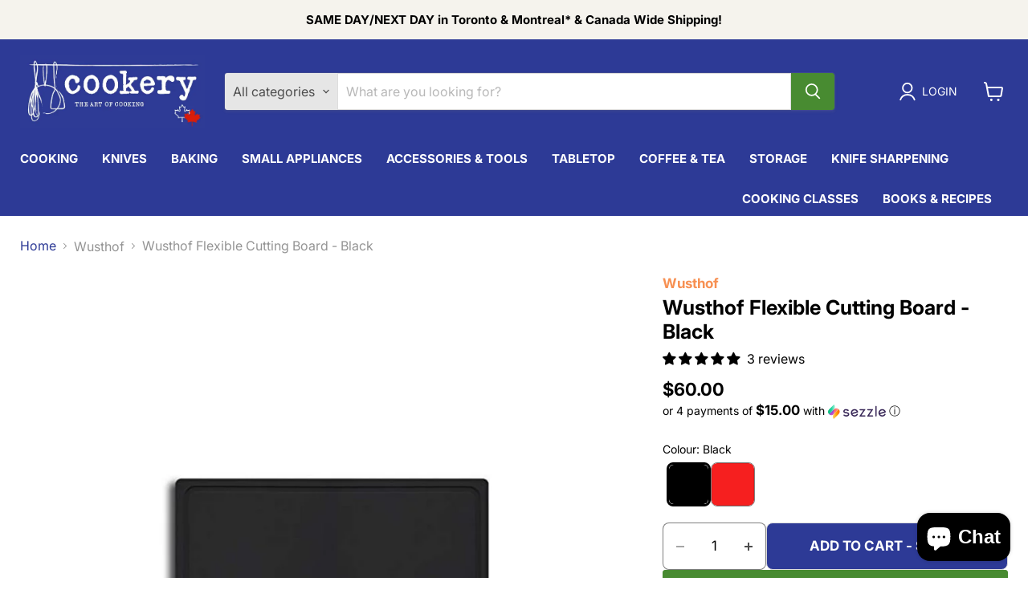

--- FILE ---
content_type: text/html; charset=utf-8
request_url: https://lacookery.ca/variants/39349647081555/?section_id=surface-pick-up
body_size: 381
content:
<div id="shopify-section-surface-pick-up" class="shopify-section"><template data-html="surface-pick-up-embed">
  
  
  
    
    
    
      
        
        
    
  
   
    <div class="delivery-pickup-section">
      <h3 class="delivery-pickup-title">Delivery and Pick up</h3>
      
      <div class="delivery-pickup-options">
        <!-- In Stock / Delivery Option -->
        
          <div class="delivery-pickup-option">
            <div class="status-indicator status-indicator--available"></div>
            <span class="delivery-pickup-text">In stock</span>
          </div>
        
        
        <!-- Pickup Option -->
        <div class="delivery-pickup-option">
          <div class="status-indicator status-indicator--available"></div>
          
            <span class="delivery-pickup-text">Pickup available at <b>Bloor West</b></span>
          
        </div>
        
        <!-- Check Other Stores Link -->
        <button
          class="surface-pick-up-embed__modal-btn pickup-stores-btn"
          type="button"
          aria-haspopup="dialog"
          data-surface-pick-up-embed-modal-btn
        >
          
            Check availability at other stores
          
        </button>
      </div>
    </div>
  
  
</template>

<template data-html="surface-pick-up-items">
  
  
<ul class="surface-pick-up-items" role="list">
      
        
        <li
          class="surface-pick-up-item surface-pick-up-item--available"
          data-surface-pick-up-item
        >
          <div class="surface-pick-up-item__header">
            <h3 class="surface-pick-up-item__pick-up-location">Bloor West</h3>
            <p
              class="surface-pick-up-item__pick-up-distance"
            >
              <span
                data-distance
                data-latitude="43.6507229"
                data-longitude="-79.4795067"
              >
              </span>
              <span
                data-distance-unit="metric"
              >km
</span>
            </p>
          </div>
        
          
           
            <div class="status-indicator status-indicator--available"></div>
          
        
          <div class="surface-pick-up-item__availability">
            
              
              Pickup available, usually ready in 24 hours
            
          </div>
        
          <address class="surface-pick-up-item__address-info">
            <p>2302 Bloor Street West<br>Toronto ON M6S 1P2<br>Canada</p>

              <a href="tel:+14167669795">+14167669795</a></address>
        </li>
        

      
        
        <li
          class="surface-pick-up-item surface-pick-up-item--available"
          data-surface-pick-up-item
        >
          <div class="surface-pick-up-item__header">
            <h3 class="surface-pick-up-item__pick-up-location">Leslieville</h3>
            <p
              class="surface-pick-up-item__pick-up-distance"
            >
              <span
                data-distance
                data-latitude="43.6629162"
                data-longitude="-79.3322991"
              >
              </span>
              <span
                data-distance-unit="metric"
              >km
</span>
            </p>
          </div>
        
          
           
            <div class="status-indicator status-indicator--available"></div>
          
        
          <div class="surface-pick-up-item__availability">
            
              
              Pickup available, usually ready in 24 hours
            
          </div>
        
          <address class="surface-pick-up-item__address-info">
            <p>1170 Queen Street East<br>Toronto ON M4M 1L4<br>Canada</p>
</address>
        </li>
        

      
        
        <li
          class="surface-pick-up-item surface-pick-up-item--available"
          data-surface-pick-up-item
        >
          <div class="surface-pick-up-item__header">
            <h3 class="surface-pick-up-item__pick-up-location">Roncesvalles Ave</h3>
            <p
              class="surface-pick-up-item__pick-up-distance"
            >
              <span
                data-distance
                data-latitude="43.6482603"
                data-longitude="-79.4495383"
              >
              </span>
              <span
                data-distance-unit="metric"
              >km
</span>
            </p>
          </div>
        
          
           
            <div class="status-indicator status-indicator--available"></div>
          
        
          <div class="surface-pick-up-item__availability">
            
              
              Pickup available, usually ready in 24 hours
            
          </div>
        
          <address class="surface-pick-up-item__address-info">
            <p>303 Roncesvalles Ave.<br>Toronto ON M6R 2M6<br>Canada</p>

              <a href="tel:+16474783873">+16474783873</a></address>
        </li>
        

      
        
        <li
          class="surface-pick-up-item surface-pick-up-item--available"
          data-surface-pick-up-item
        >
          <div class="surface-pick-up-item__header">
            <h3 class="surface-pick-up-item__pick-up-location">Yonge Street</h3>
            <p
              class="surface-pick-up-item__pick-up-distance"
            >
              <span
                data-distance
                data-latitude="43.7143846"
                data-longitude="-79.4001698"
              >
              </span>
              <span
                data-distance-unit="metric"
              >km
</span>
            </p>
          </div>
        
          
           
            <div class="status-indicator status-indicator--available"></div>
          
        
          <div class="surface-pick-up-item__availability">
            
              
              Pickup available, usually ready in 24 hours
            
          </div>
        
          <address class="surface-pick-up-item__address-info">
            <p>2588 Yonge Street<br>Toronto ON M4P2J3<br>Canada</p>

              <a href="tel:+14164820188">+14164820188</a></address>
        </li>
        

      
        
        <li
          class="surface-pick-up-item surface-pick-up-item--unavailable"
          data-surface-pick-up-item
        >
          <div class="surface-pick-up-item__header">
            <h3 class="surface-pick-up-item__pick-up-location">Yorkville</h3>
            <p
              class="surface-pick-up-item__pick-up-distance"
            >
              <span
                data-distance
                data-latitude="43.6692201"
                data-longitude="-79.38817430000002"
              >
              </span>
              <span
                data-distance-unit="metric"
              >km
</span>
            </p>
          </div>
        
          
           
            <div class="status-indicator status-indicator--unavailable"></div>
          
        
          <div class="surface-pick-up-item__availability">
            
              Pickup currently unavailable
            
          </div>
        
          <address class="surface-pick-up-item__address-info">
            <p>55 Bloor Street West<br>Concourse Level, Unit 23<br>Toronto ON M4W 1A5<br>Canada</p>
</address>
        </li>
        

      
        
        <li
          class="surface-pick-up-item surface-pick-up-item--available"
          data-surface-pick-up-item
        >
          <div class="surface-pick-up-item__header">
            <h3 class="surface-pick-up-item__pick-up-location">Westmount</h3>
            <p
              class="surface-pick-up-item__pick-up-distance"
            >
              <span
                data-distance
                data-latitude="45.4788855"
                data-longitude="-73.60383329999999"
              >
              </span>
              <span
                data-distance-unit="metric"
              >km
</span>
            </p>
          </div>
        
          
           
            <div class="status-indicator status-indicator--available"></div>
          
        
          <div class="surface-pick-up-item__availability">
            
              
              Pickup available, usually ready in 24 hours
            
          </div>
        
          <address class="surface-pick-up-item__address-info">
            <p>4859 Rue Sherbrooke Ouest<br>Westmount QC H3Z 1G9<br>Canada</p>

              <a href="tel:+15144812341">+15144812341</a></address>
        </li>
        

      
    </ul>
  
</template>

</div>

--- FILE ---
content_type: text/css
request_url: https://lacookery.ca/cdn/shop/t/56/assets/product-collapsible-tabs.css?v=168143543911175416531758119110
body_size: -212
content:
.product-collapsible-tabs{margin:1.5rem 0}.collapsible-tab{border-top:1px solid #e5e5e5;border-bottom:none}.collapsible-tab:last-child{border-bottom:none}.collapsible-tab__heading{display:flex;align-items:center;justify-content:space-between;padding:1.25rem 0;font-size:16px;font-weight:500;color:#333;cursor:pointer;outline:none;transition:color .2s ease;list-style:none;width:100%;background:none;border-top:1px solid #e5e5e5;text-align:left}.collapsible-tab__heading:hover{color:#000}.collapsible-tab__heading::-webkit-details-marker{display:none}.collapsible-tab__link{text-decoration:none;color:inherit;display:flex;align-items:center;justify-content:space-between;width:100%}.collapsible-tab__link:hover{color:#000}.collapsible-tab__icon{transition:transform .3s ease;flex-shrink:0;margin-left:1rem;stroke:currentColor}.collapsible-tab__content{padding:0 0 1.25rem;color:#555;line-height:1.6;animation:slideDown .3s ease-out}.collapsible-tab__content p{margin:0 0 1rem}.collapsible-tab__content p:last-child{margin-bottom:0}@keyframes slideDown{0%{opacity:0;transform:translateY(-10px)}to{opacity:1;transform:translateY(0)}}@media screen and (max-width: 719px){.collapsible-tab__heading{padding:1rem 0;font-size:15px}.collapsible-tab__content{padding:0 0 1rem;font-size:14px}}
/*# sourceMappingURL=/cdn/shop/t/56/assets/product-collapsible-tabs.css.map?v=168143543911175416531758119110 */


--- FILE ---
content_type: text/javascript; charset=utf-8
request_url: https://lacookery.ca/products/wusthof-flexible-cutting-board-black.js
body_size: 859
content:
{"id":6565976604755,"title":"Wusthof Flexible Cutting Board - Black","handle":"wusthof-flexible-cutting-board-black","description":"\u003cp data-start=\"87\" data-end=\"249\"\u003eWÜSTHOF is a world-renowned German brand from Solingen, recognized for its premium-quality kitchen tools that blend timeless craftsmanship with modern innovation.\u003c\/p\u003e\n\u003cp data-start=\"251\" data-end=\"720\"\u003eThis WÜSTHOF cutting board is a must-have for every kitchen, offering both elegant design and cutting-edge functionality. Crafted from a special plastic composition, it protects your countertops and preserves the sharpness of your knives. The board is non-porous and does not absorb odors or flavors, making it exceptionally hygienic. It can be sterilized by simply pouring boiling water over it—within 30 seconds at up to 150°C, it's sanitized and ready for use again.\u003c\/p\u003e\n\u003cp data-start=\"722\" data-end=\"825\"\u003ePerfect for everyday cooking, this board is also dishwasher and microwave safe for maximum convenience.\u003c\/p\u003e\n\u003cp data-start=\"827\" data-end=\"840\"\u003eDimensions:\u003c\/p\u003e\n\u003cul data-start=\"841\" data-end=\"854\"\u003e\n\u003cli data-start=\"841\" data-end=\"854\"\u003e\n\u003cp data-start=\"843\" data-end=\"854\"\u003e9.75\" x 14\"\u003c\/p\u003e\n\u003c\/li\u003e\n\u003c\/ul\u003e","published_at":"2021-05-22T12:31:37-04:00","created_at":"2021-05-22T12:31:37-04:00","vendor":"Wusthof-Trident","type":"Cutting Boards","tags":["bigbrandfall25","Black Friday","InventoryTracking","kitchen tools","knifeday","KNIVES \u0026 BOARDS","Regular priced items"],"price":6000,"price_min":6000,"price_max":6000,"available":true,"price_varies":false,"compare_at_price":null,"compare_at_price_min":0,"compare_at_price_max":0,"compare_at_price_varies":false,"variants":[{"id":39349647081555,"title":"Default Title","option1":"Default Title","option2":null,"option3":null,"sku":"7298-1 \/ 4159810202","requires_shipping":true,"taxable":true,"featured_image":null,"available":true,"name":"Wusthof Flexible Cutting Board - Black","public_title":null,"options":["Default Title"],"price":6000,"weight":0,"compare_at_price":null,"inventory_quantity":8,"inventory_management":"shopify","inventory_policy":"deny","barcode":"4002293113982","requires_selling_plan":false,"selling_plan_allocations":[]}],"images":["\/\/cdn.shopify.com\/s\/files\/1\/0465\/1357\/products\/Untitled_design_-_2020-03-09T095704.243_72148552-7ffd-42b8-99c6-2e225e77de62.png?v=1745206806"],"featured_image":"\/\/cdn.shopify.com\/s\/files\/1\/0465\/1357\/products\/Untitled_design_-_2020-03-09T095704.243_72148552-7ffd-42b8-99c6-2e225e77de62.png?v=1745206806","options":[{"name":"Title","position":1,"values":["Default Title"]}],"url":"\/products\/wusthof-flexible-cutting-board-black","media":[{"alt":null,"id":20667083259987,"position":1,"preview_image":{"aspect_ratio":1.0,"height":1080,"width":1080,"src":"https:\/\/cdn.shopify.com\/s\/files\/1\/0465\/1357\/products\/Untitled_design_-_2020-03-09T095704.243_72148552-7ffd-42b8-99c6-2e225e77de62.png?v=1745206806"},"aspect_ratio":1.0,"height":1080,"media_type":"image","src":"https:\/\/cdn.shopify.com\/s\/files\/1\/0465\/1357\/products\/Untitled_design_-_2020-03-09T095704.243_72148552-7ffd-42b8-99c6-2e225e77de62.png?v=1745206806","width":1080}],"requires_selling_plan":false,"selling_plan_groups":[]}